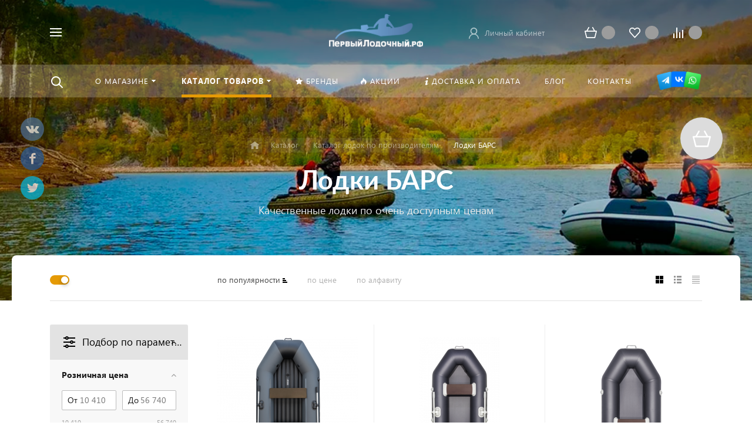

--- FILE ---
content_type: text/html; charset=utf-8
request_url: https://www.google.com/recaptcha/api2/anchor?ar=1&k=6Lfv-FQmAAAAAP71LI8Nnu3Oo-5unxW6A-bhPx1T&co=aHR0cHM6Ly8xbG9ka2EucnU6NDQz&hl=en&v=PoyoqOPhxBO7pBk68S4YbpHZ&size=invisible&anchor-ms=20000&execute-ms=30000&cb=9dvvsht02vj6
body_size: 48562
content:
<!DOCTYPE HTML><html dir="ltr" lang="en"><head><meta http-equiv="Content-Type" content="text/html; charset=UTF-8">
<meta http-equiv="X-UA-Compatible" content="IE=edge">
<title>reCAPTCHA</title>
<style type="text/css">
/* cyrillic-ext */
@font-face {
  font-family: 'Roboto';
  font-style: normal;
  font-weight: 400;
  font-stretch: 100%;
  src: url(//fonts.gstatic.com/s/roboto/v48/KFO7CnqEu92Fr1ME7kSn66aGLdTylUAMa3GUBHMdazTgWw.woff2) format('woff2');
  unicode-range: U+0460-052F, U+1C80-1C8A, U+20B4, U+2DE0-2DFF, U+A640-A69F, U+FE2E-FE2F;
}
/* cyrillic */
@font-face {
  font-family: 'Roboto';
  font-style: normal;
  font-weight: 400;
  font-stretch: 100%;
  src: url(//fonts.gstatic.com/s/roboto/v48/KFO7CnqEu92Fr1ME7kSn66aGLdTylUAMa3iUBHMdazTgWw.woff2) format('woff2');
  unicode-range: U+0301, U+0400-045F, U+0490-0491, U+04B0-04B1, U+2116;
}
/* greek-ext */
@font-face {
  font-family: 'Roboto';
  font-style: normal;
  font-weight: 400;
  font-stretch: 100%;
  src: url(//fonts.gstatic.com/s/roboto/v48/KFO7CnqEu92Fr1ME7kSn66aGLdTylUAMa3CUBHMdazTgWw.woff2) format('woff2');
  unicode-range: U+1F00-1FFF;
}
/* greek */
@font-face {
  font-family: 'Roboto';
  font-style: normal;
  font-weight: 400;
  font-stretch: 100%;
  src: url(//fonts.gstatic.com/s/roboto/v48/KFO7CnqEu92Fr1ME7kSn66aGLdTylUAMa3-UBHMdazTgWw.woff2) format('woff2');
  unicode-range: U+0370-0377, U+037A-037F, U+0384-038A, U+038C, U+038E-03A1, U+03A3-03FF;
}
/* math */
@font-face {
  font-family: 'Roboto';
  font-style: normal;
  font-weight: 400;
  font-stretch: 100%;
  src: url(//fonts.gstatic.com/s/roboto/v48/KFO7CnqEu92Fr1ME7kSn66aGLdTylUAMawCUBHMdazTgWw.woff2) format('woff2');
  unicode-range: U+0302-0303, U+0305, U+0307-0308, U+0310, U+0312, U+0315, U+031A, U+0326-0327, U+032C, U+032F-0330, U+0332-0333, U+0338, U+033A, U+0346, U+034D, U+0391-03A1, U+03A3-03A9, U+03B1-03C9, U+03D1, U+03D5-03D6, U+03F0-03F1, U+03F4-03F5, U+2016-2017, U+2034-2038, U+203C, U+2040, U+2043, U+2047, U+2050, U+2057, U+205F, U+2070-2071, U+2074-208E, U+2090-209C, U+20D0-20DC, U+20E1, U+20E5-20EF, U+2100-2112, U+2114-2115, U+2117-2121, U+2123-214F, U+2190, U+2192, U+2194-21AE, U+21B0-21E5, U+21F1-21F2, U+21F4-2211, U+2213-2214, U+2216-22FF, U+2308-230B, U+2310, U+2319, U+231C-2321, U+2336-237A, U+237C, U+2395, U+239B-23B7, U+23D0, U+23DC-23E1, U+2474-2475, U+25AF, U+25B3, U+25B7, U+25BD, U+25C1, U+25CA, U+25CC, U+25FB, U+266D-266F, U+27C0-27FF, U+2900-2AFF, U+2B0E-2B11, U+2B30-2B4C, U+2BFE, U+3030, U+FF5B, U+FF5D, U+1D400-1D7FF, U+1EE00-1EEFF;
}
/* symbols */
@font-face {
  font-family: 'Roboto';
  font-style: normal;
  font-weight: 400;
  font-stretch: 100%;
  src: url(//fonts.gstatic.com/s/roboto/v48/KFO7CnqEu92Fr1ME7kSn66aGLdTylUAMaxKUBHMdazTgWw.woff2) format('woff2');
  unicode-range: U+0001-000C, U+000E-001F, U+007F-009F, U+20DD-20E0, U+20E2-20E4, U+2150-218F, U+2190, U+2192, U+2194-2199, U+21AF, U+21E6-21F0, U+21F3, U+2218-2219, U+2299, U+22C4-22C6, U+2300-243F, U+2440-244A, U+2460-24FF, U+25A0-27BF, U+2800-28FF, U+2921-2922, U+2981, U+29BF, U+29EB, U+2B00-2BFF, U+4DC0-4DFF, U+FFF9-FFFB, U+10140-1018E, U+10190-1019C, U+101A0, U+101D0-101FD, U+102E0-102FB, U+10E60-10E7E, U+1D2C0-1D2D3, U+1D2E0-1D37F, U+1F000-1F0FF, U+1F100-1F1AD, U+1F1E6-1F1FF, U+1F30D-1F30F, U+1F315, U+1F31C, U+1F31E, U+1F320-1F32C, U+1F336, U+1F378, U+1F37D, U+1F382, U+1F393-1F39F, U+1F3A7-1F3A8, U+1F3AC-1F3AF, U+1F3C2, U+1F3C4-1F3C6, U+1F3CA-1F3CE, U+1F3D4-1F3E0, U+1F3ED, U+1F3F1-1F3F3, U+1F3F5-1F3F7, U+1F408, U+1F415, U+1F41F, U+1F426, U+1F43F, U+1F441-1F442, U+1F444, U+1F446-1F449, U+1F44C-1F44E, U+1F453, U+1F46A, U+1F47D, U+1F4A3, U+1F4B0, U+1F4B3, U+1F4B9, U+1F4BB, U+1F4BF, U+1F4C8-1F4CB, U+1F4D6, U+1F4DA, U+1F4DF, U+1F4E3-1F4E6, U+1F4EA-1F4ED, U+1F4F7, U+1F4F9-1F4FB, U+1F4FD-1F4FE, U+1F503, U+1F507-1F50B, U+1F50D, U+1F512-1F513, U+1F53E-1F54A, U+1F54F-1F5FA, U+1F610, U+1F650-1F67F, U+1F687, U+1F68D, U+1F691, U+1F694, U+1F698, U+1F6AD, U+1F6B2, U+1F6B9-1F6BA, U+1F6BC, U+1F6C6-1F6CF, U+1F6D3-1F6D7, U+1F6E0-1F6EA, U+1F6F0-1F6F3, U+1F6F7-1F6FC, U+1F700-1F7FF, U+1F800-1F80B, U+1F810-1F847, U+1F850-1F859, U+1F860-1F887, U+1F890-1F8AD, U+1F8B0-1F8BB, U+1F8C0-1F8C1, U+1F900-1F90B, U+1F93B, U+1F946, U+1F984, U+1F996, U+1F9E9, U+1FA00-1FA6F, U+1FA70-1FA7C, U+1FA80-1FA89, U+1FA8F-1FAC6, U+1FACE-1FADC, U+1FADF-1FAE9, U+1FAF0-1FAF8, U+1FB00-1FBFF;
}
/* vietnamese */
@font-face {
  font-family: 'Roboto';
  font-style: normal;
  font-weight: 400;
  font-stretch: 100%;
  src: url(//fonts.gstatic.com/s/roboto/v48/KFO7CnqEu92Fr1ME7kSn66aGLdTylUAMa3OUBHMdazTgWw.woff2) format('woff2');
  unicode-range: U+0102-0103, U+0110-0111, U+0128-0129, U+0168-0169, U+01A0-01A1, U+01AF-01B0, U+0300-0301, U+0303-0304, U+0308-0309, U+0323, U+0329, U+1EA0-1EF9, U+20AB;
}
/* latin-ext */
@font-face {
  font-family: 'Roboto';
  font-style: normal;
  font-weight: 400;
  font-stretch: 100%;
  src: url(//fonts.gstatic.com/s/roboto/v48/KFO7CnqEu92Fr1ME7kSn66aGLdTylUAMa3KUBHMdazTgWw.woff2) format('woff2');
  unicode-range: U+0100-02BA, U+02BD-02C5, U+02C7-02CC, U+02CE-02D7, U+02DD-02FF, U+0304, U+0308, U+0329, U+1D00-1DBF, U+1E00-1E9F, U+1EF2-1EFF, U+2020, U+20A0-20AB, U+20AD-20C0, U+2113, U+2C60-2C7F, U+A720-A7FF;
}
/* latin */
@font-face {
  font-family: 'Roboto';
  font-style: normal;
  font-weight: 400;
  font-stretch: 100%;
  src: url(//fonts.gstatic.com/s/roboto/v48/KFO7CnqEu92Fr1ME7kSn66aGLdTylUAMa3yUBHMdazQ.woff2) format('woff2');
  unicode-range: U+0000-00FF, U+0131, U+0152-0153, U+02BB-02BC, U+02C6, U+02DA, U+02DC, U+0304, U+0308, U+0329, U+2000-206F, U+20AC, U+2122, U+2191, U+2193, U+2212, U+2215, U+FEFF, U+FFFD;
}
/* cyrillic-ext */
@font-face {
  font-family: 'Roboto';
  font-style: normal;
  font-weight: 500;
  font-stretch: 100%;
  src: url(//fonts.gstatic.com/s/roboto/v48/KFO7CnqEu92Fr1ME7kSn66aGLdTylUAMa3GUBHMdazTgWw.woff2) format('woff2');
  unicode-range: U+0460-052F, U+1C80-1C8A, U+20B4, U+2DE0-2DFF, U+A640-A69F, U+FE2E-FE2F;
}
/* cyrillic */
@font-face {
  font-family: 'Roboto';
  font-style: normal;
  font-weight: 500;
  font-stretch: 100%;
  src: url(//fonts.gstatic.com/s/roboto/v48/KFO7CnqEu92Fr1ME7kSn66aGLdTylUAMa3iUBHMdazTgWw.woff2) format('woff2');
  unicode-range: U+0301, U+0400-045F, U+0490-0491, U+04B0-04B1, U+2116;
}
/* greek-ext */
@font-face {
  font-family: 'Roboto';
  font-style: normal;
  font-weight: 500;
  font-stretch: 100%;
  src: url(//fonts.gstatic.com/s/roboto/v48/KFO7CnqEu92Fr1ME7kSn66aGLdTylUAMa3CUBHMdazTgWw.woff2) format('woff2');
  unicode-range: U+1F00-1FFF;
}
/* greek */
@font-face {
  font-family: 'Roboto';
  font-style: normal;
  font-weight: 500;
  font-stretch: 100%;
  src: url(//fonts.gstatic.com/s/roboto/v48/KFO7CnqEu92Fr1ME7kSn66aGLdTylUAMa3-UBHMdazTgWw.woff2) format('woff2');
  unicode-range: U+0370-0377, U+037A-037F, U+0384-038A, U+038C, U+038E-03A1, U+03A3-03FF;
}
/* math */
@font-face {
  font-family: 'Roboto';
  font-style: normal;
  font-weight: 500;
  font-stretch: 100%;
  src: url(//fonts.gstatic.com/s/roboto/v48/KFO7CnqEu92Fr1ME7kSn66aGLdTylUAMawCUBHMdazTgWw.woff2) format('woff2');
  unicode-range: U+0302-0303, U+0305, U+0307-0308, U+0310, U+0312, U+0315, U+031A, U+0326-0327, U+032C, U+032F-0330, U+0332-0333, U+0338, U+033A, U+0346, U+034D, U+0391-03A1, U+03A3-03A9, U+03B1-03C9, U+03D1, U+03D5-03D6, U+03F0-03F1, U+03F4-03F5, U+2016-2017, U+2034-2038, U+203C, U+2040, U+2043, U+2047, U+2050, U+2057, U+205F, U+2070-2071, U+2074-208E, U+2090-209C, U+20D0-20DC, U+20E1, U+20E5-20EF, U+2100-2112, U+2114-2115, U+2117-2121, U+2123-214F, U+2190, U+2192, U+2194-21AE, U+21B0-21E5, U+21F1-21F2, U+21F4-2211, U+2213-2214, U+2216-22FF, U+2308-230B, U+2310, U+2319, U+231C-2321, U+2336-237A, U+237C, U+2395, U+239B-23B7, U+23D0, U+23DC-23E1, U+2474-2475, U+25AF, U+25B3, U+25B7, U+25BD, U+25C1, U+25CA, U+25CC, U+25FB, U+266D-266F, U+27C0-27FF, U+2900-2AFF, U+2B0E-2B11, U+2B30-2B4C, U+2BFE, U+3030, U+FF5B, U+FF5D, U+1D400-1D7FF, U+1EE00-1EEFF;
}
/* symbols */
@font-face {
  font-family: 'Roboto';
  font-style: normal;
  font-weight: 500;
  font-stretch: 100%;
  src: url(//fonts.gstatic.com/s/roboto/v48/KFO7CnqEu92Fr1ME7kSn66aGLdTylUAMaxKUBHMdazTgWw.woff2) format('woff2');
  unicode-range: U+0001-000C, U+000E-001F, U+007F-009F, U+20DD-20E0, U+20E2-20E4, U+2150-218F, U+2190, U+2192, U+2194-2199, U+21AF, U+21E6-21F0, U+21F3, U+2218-2219, U+2299, U+22C4-22C6, U+2300-243F, U+2440-244A, U+2460-24FF, U+25A0-27BF, U+2800-28FF, U+2921-2922, U+2981, U+29BF, U+29EB, U+2B00-2BFF, U+4DC0-4DFF, U+FFF9-FFFB, U+10140-1018E, U+10190-1019C, U+101A0, U+101D0-101FD, U+102E0-102FB, U+10E60-10E7E, U+1D2C0-1D2D3, U+1D2E0-1D37F, U+1F000-1F0FF, U+1F100-1F1AD, U+1F1E6-1F1FF, U+1F30D-1F30F, U+1F315, U+1F31C, U+1F31E, U+1F320-1F32C, U+1F336, U+1F378, U+1F37D, U+1F382, U+1F393-1F39F, U+1F3A7-1F3A8, U+1F3AC-1F3AF, U+1F3C2, U+1F3C4-1F3C6, U+1F3CA-1F3CE, U+1F3D4-1F3E0, U+1F3ED, U+1F3F1-1F3F3, U+1F3F5-1F3F7, U+1F408, U+1F415, U+1F41F, U+1F426, U+1F43F, U+1F441-1F442, U+1F444, U+1F446-1F449, U+1F44C-1F44E, U+1F453, U+1F46A, U+1F47D, U+1F4A3, U+1F4B0, U+1F4B3, U+1F4B9, U+1F4BB, U+1F4BF, U+1F4C8-1F4CB, U+1F4D6, U+1F4DA, U+1F4DF, U+1F4E3-1F4E6, U+1F4EA-1F4ED, U+1F4F7, U+1F4F9-1F4FB, U+1F4FD-1F4FE, U+1F503, U+1F507-1F50B, U+1F50D, U+1F512-1F513, U+1F53E-1F54A, U+1F54F-1F5FA, U+1F610, U+1F650-1F67F, U+1F687, U+1F68D, U+1F691, U+1F694, U+1F698, U+1F6AD, U+1F6B2, U+1F6B9-1F6BA, U+1F6BC, U+1F6C6-1F6CF, U+1F6D3-1F6D7, U+1F6E0-1F6EA, U+1F6F0-1F6F3, U+1F6F7-1F6FC, U+1F700-1F7FF, U+1F800-1F80B, U+1F810-1F847, U+1F850-1F859, U+1F860-1F887, U+1F890-1F8AD, U+1F8B0-1F8BB, U+1F8C0-1F8C1, U+1F900-1F90B, U+1F93B, U+1F946, U+1F984, U+1F996, U+1F9E9, U+1FA00-1FA6F, U+1FA70-1FA7C, U+1FA80-1FA89, U+1FA8F-1FAC6, U+1FACE-1FADC, U+1FADF-1FAE9, U+1FAF0-1FAF8, U+1FB00-1FBFF;
}
/* vietnamese */
@font-face {
  font-family: 'Roboto';
  font-style: normal;
  font-weight: 500;
  font-stretch: 100%;
  src: url(//fonts.gstatic.com/s/roboto/v48/KFO7CnqEu92Fr1ME7kSn66aGLdTylUAMa3OUBHMdazTgWw.woff2) format('woff2');
  unicode-range: U+0102-0103, U+0110-0111, U+0128-0129, U+0168-0169, U+01A0-01A1, U+01AF-01B0, U+0300-0301, U+0303-0304, U+0308-0309, U+0323, U+0329, U+1EA0-1EF9, U+20AB;
}
/* latin-ext */
@font-face {
  font-family: 'Roboto';
  font-style: normal;
  font-weight: 500;
  font-stretch: 100%;
  src: url(//fonts.gstatic.com/s/roboto/v48/KFO7CnqEu92Fr1ME7kSn66aGLdTylUAMa3KUBHMdazTgWw.woff2) format('woff2');
  unicode-range: U+0100-02BA, U+02BD-02C5, U+02C7-02CC, U+02CE-02D7, U+02DD-02FF, U+0304, U+0308, U+0329, U+1D00-1DBF, U+1E00-1E9F, U+1EF2-1EFF, U+2020, U+20A0-20AB, U+20AD-20C0, U+2113, U+2C60-2C7F, U+A720-A7FF;
}
/* latin */
@font-face {
  font-family: 'Roboto';
  font-style: normal;
  font-weight: 500;
  font-stretch: 100%;
  src: url(//fonts.gstatic.com/s/roboto/v48/KFO7CnqEu92Fr1ME7kSn66aGLdTylUAMa3yUBHMdazQ.woff2) format('woff2');
  unicode-range: U+0000-00FF, U+0131, U+0152-0153, U+02BB-02BC, U+02C6, U+02DA, U+02DC, U+0304, U+0308, U+0329, U+2000-206F, U+20AC, U+2122, U+2191, U+2193, U+2212, U+2215, U+FEFF, U+FFFD;
}
/* cyrillic-ext */
@font-face {
  font-family: 'Roboto';
  font-style: normal;
  font-weight: 900;
  font-stretch: 100%;
  src: url(//fonts.gstatic.com/s/roboto/v48/KFO7CnqEu92Fr1ME7kSn66aGLdTylUAMa3GUBHMdazTgWw.woff2) format('woff2');
  unicode-range: U+0460-052F, U+1C80-1C8A, U+20B4, U+2DE0-2DFF, U+A640-A69F, U+FE2E-FE2F;
}
/* cyrillic */
@font-face {
  font-family: 'Roboto';
  font-style: normal;
  font-weight: 900;
  font-stretch: 100%;
  src: url(//fonts.gstatic.com/s/roboto/v48/KFO7CnqEu92Fr1ME7kSn66aGLdTylUAMa3iUBHMdazTgWw.woff2) format('woff2');
  unicode-range: U+0301, U+0400-045F, U+0490-0491, U+04B0-04B1, U+2116;
}
/* greek-ext */
@font-face {
  font-family: 'Roboto';
  font-style: normal;
  font-weight: 900;
  font-stretch: 100%;
  src: url(//fonts.gstatic.com/s/roboto/v48/KFO7CnqEu92Fr1ME7kSn66aGLdTylUAMa3CUBHMdazTgWw.woff2) format('woff2');
  unicode-range: U+1F00-1FFF;
}
/* greek */
@font-face {
  font-family: 'Roboto';
  font-style: normal;
  font-weight: 900;
  font-stretch: 100%;
  src: url(//fonts.gstatic.com/s/roboto/v48/KFO7CnqEu92Fr1ME7kSn66aGLdTylUAMa3-UBHMdazTgWw.woff2) format('woff2');
  unicode-range: U+0370-0377, U+037A-037F, U+0384-038A, U+038C, U+038E-03A1, U+03A3-03FF;
}
/* math */
@font-face {
  font-family: 'Roboto';
  font-style: normal;
  font-weight: 900;
  font-stretch: 100%;
  src: url(//fonts.gstatic.com/s/roboto/v48/KFO7CnqEu92Fr1ME7kSn66aGLdTylUAMawCUBHMdazTgWw.woff2) format('woff2');
  unicode-range: U+0302-0303, U+0305, U+0307-0308, U+0310, U+0312, U+0315, U+031A, U+0326-0327, U+032C, U+032F-0330, U+0332-0333, U+0338, U+033A, U+0346, U+034D, U+0391-03A1, U+03A3-03A9, U+03B1-03C9, U+03D1, U+03D5-03D6, U+03F0-03F1, U+03F4-03F5, U+2016-2017, U+2034-2038, U+203C, U+2040, U+2043, U+2047, U+2050, U+2057, U+205F, U+2070-2071, U+2074-208E, U+2090-209C, U+20D0-20DC, U+20E1, U+20E5-20EF, U+2100-2112, U+2114-2115, U+2117-2121, U+2123-214F, U+2190, U+2192, U+2194-21AE, U+21B0-21E5, U+21F1-21F2, U+21F4-2211, U+2213-2214, U+2216-22FF, U+2308-230B, U+2310, U+2319, U+231C-2321, U+2336-237A, U+237C, U+2395, U+239B-23B7, U+23D0, U+23DC-23E1, U+2474-2475, U+25AF, U+25B3, U+25B7, U+25BD, U+25C1, U+25CA, U+25CC, U+25FB, U+266D-266F, U+27C0-27FF, U+2900-2AFF, U+2B0E-2B11, U+2B30-2B4C, U+2BFE, U+3030, U+FF5B, U+FF5D, U+1D400-1D7FF, U+1EE00-1EEFF;
}
/* symbols */
@font-face {
  font-family: 'Roboto';
  font-style: normal;
  font-weight: 900;
  font-stretch: 100%;
  src: url(//fonts.gstatic.com/s/roboto/v48/KFO7CnqEu92Fr1ME7kSn66aGLdTylUAMaxKUBHMdazTgWw.woff2) format('woff2');
  unicode-range: U+0001-000C, U+000E-001F, U+007F-009F, U+20DD-20E0, U+20E2-20E4, U+2150-218F, U+2190, U+2192, U+2194-2199, U+21AF, U+21E6-21F0, U+21F3, U+2218-2219, U+2299, U+22C4-22C6, U+2300-243F, U+2440-244A, U+2460-24FF, U+25A0-27BF, U+2800-28FF, U+2921-2922, U+2981, U+29BF, U+29EB, U+2B00-2BFF, U+4DC0-4DFF, U+FFF9-FFFB, U+10140-1018E, U+10190-1019C, U+101A0, U+101D0-101FD, U+102E0-102FB, U+10E60-10E7E, U+1D2C0-1D2D3, U+1D2E0-1D37F, U+1F000-1F0FF, U+1F100-1F1AD, U+1F1E6-1F1FF, U+1F30D-1F30F, U+1F315, U+1F31C, U+1F31E, U+1F320-1F32C, U+1F336, U+1F378, U+1F37D, U+1F382, U+1F393-1F39F, U+1F3A7-1F3A8, U+1F3AC-1F3AF, U+1F3C2, U+1F3C4-1F3C6, U+1F3CA-1F3CE, U+1F3D4-1F3E0, U+1F3ED, U+1F3F1-1F3F3, U+1F3F5-1F3F7, U+1F408, U+1F415, U+1F41F, U+1F426, U+1F43F, U+1F441-1F442, U+1F444, U+1F446-1F449, U+1F44C-1F44E, U+1F453, U+1F46A, U+1F47D, U+1F4A3, U+1F4B0, U+1F4B3, U+1F4B9, U+1F4BB, U+1F4BF, U+1F4C8-1F4CB, U+1F4D6, U+1F4DA, U+1F4DF, U+1F4E3-1F4E6, U+1F4EA-1F4ED, U+1F4F7, U+1F4F9-1F4FB, U+1F4FD-1F4FE, U+1F503, U+1F507-1F50B, U+1F50D, U+1F512-1F513, U+1F53E-1F54A, U+1F54F-1F5FA, U+1F610, U+1F650-1F67F, U+1F687, U+1F68D, U+1F691, U+1F694, U+1F698, U+1F6AD, U+1F6B2, U+1F6B9-1F6BA, U+1F6BC, U+1F6C6-1F6CF, U+1F6D3-1F6D7, U+1F6E0-1F6EA, U+1F6F0-1F6F3, U+1F6F7-1F6FC, U+1F700-1F7FF, U+1F800-1F80B, U+1F810-1F847, U+1F850-1F859, U+1F860-1F887, U+1F890-1F8AD, U+1F8B0-1F8BB, U+1F8C0-1F8C1, U+1F900-1F90B, U+1F93B, U+1F946, U+1F984, U+1F996, U+1F9E9, U+1FA00-1FA6F, U+1FA70-1FA7C, U+1FA80-1FA89, U+1FA8F-1FAC6, U+1FACE-1FADC, U+1FADF-1FAE9, U+1FAF0-1FAF8, U+1FB00-1FBFF;
}
/* vietnamese */
@font-face {
  font-family: 'Roboto';
  font-style: normal;
  font-weight: 900;
  font-stretch: 100%;
  src: url(//fonts.gstatic.com/s/roboto/v48/KFO7CnqEu92Fr1ME7kSn66aGLdTylUAMa3OUBHMdazTgWw.woff2) format('woff2');
  unicode-range: U+0102-0103, U+0110-0111, U+0128-0129, U+0168-0169, U+01A0-01A1, U+01AF-01B0, U+0300-0301, U+0303-0304, U+0308-0309, U+0323, U+0329, U+1EA0-1EF9, U+20AB;
}
/* latin-ext */
@font-face {
  font-family: 'Roboto';
  font-style: normal;
  font-weight: 900;
  font-stretch: 100%;
  src: url(//fonts.gstatic.com/s/roboto/v48/KFO7CnqEu92Fr1ME7kSn66aGLdTylUAMa3KUBHMdazTgWw.woff2) format('woff2');
  unicode-range: U+0100-02BA, U+02BD-02C5, U+02C7-02CC, U+02CE-02D7, U+02DD-02FF, U+0304, U+0308, U+0329, U+1D00-1DBF, U+1E00-1E9F, U+1EF2-1EFF, U+2020, U+20A0-20AB, U+20AD-20C0, U+2113, U+2C60-2C7F, U+A720-A7FF;
}
/* latin */
@font-face {
  font-family: 'Roboto';
  font-style: normal;
  font-weight: 900;
  font-stretch: 100%;
  src: url(//fonts.gstatic.com/s/roboto/v48/KFO7CnqEu92Fr1ME7kSn66aGLdTylUAMa3yUBHMdazQ.woff2) format('woff2');
  unicode-range: U+0000-00FF, U+0131, U+0152-0153, U+02BB-02BC, U+02C6, U+02DA, U+02DC, U+0304, U+0308, U+0329, U+2000-206F, U+20AC, U+2122, U+2191, U+2193, U+2212, U+2215, U+FEFF, U+FFFD;
}

</style>
<link rel="stylesheet" type="text/css" href="https://www.gstatic.com/recaptcha/releases/PoyoqOPhxBO7pBk68S4YbpHZ/styles__ltr.css">
<script nonce="nNP3lLxseFAfzUJwP9jtVg" type="text/javascript">window['__recaptcha_api'] = 'https://www.google.com/recaptcha/api2/';</script>
<script type="text/javascript" src="https://www.gstatic.com/recaptcha/releases/PoyoqOPhxBO7pBk68S4YbpHZ/recaptcha__en.js" nonce="nNP3lLxseFAfzUJwP9jtVg">
      
    </script></head>
<body><div id="rc-anchor-alert" class="rc-anchor-alert"></div>
<input type="hidden" id="recaptcha-token" value="[base64]">
<script type="text/javascript" nonce="nNP3lLxseFAfzUJwP9jtVg">
      recaptcha.anchor.Main.init("[\x22ainput\x22,[\x22bgdata\x22,\x22\x22,\[base64]/[base64]/[base64]/KE4oMTI0LHYsdi5HKSxMWihsLHYpKTpOKDEyNCx2LGwpLFYpLHYpLFQpKSxGKDE3MSx2KX0scjc9ZnVuY3Rpb24obCl7cmV0dXJuIGx9LEM9ZnVuY3Rpb24obCxWLHYpe04odixsLFYpLFZbYWtdPTI3OTZ9LG49ZnVuY3Rpb24obCxWKXtWLlg9KChWLlg/[base64]/[base64]/[base64]/[base64]/[base64]/[base64]/[base64]/[base64]/[base64]/[base64]/[base64]\\u003d\x22,\[base64]\\u003d\x22,\x22HnFSBsONGMKQXMKmwopawpdQWcOmC2NVwoXCmcOIwp/DojhYW33Cmzt5OsKJZUPCj1fDkETCuMK8QcOGw4/CjcOwTcO/e3nCiMOWwrRFw74IaMOLwpXDuDXCjMKNcAFgwo4Bwr3CsybDrijChCEfwrNwAw/CrcOBwoDDtMKeRMOYwqbCth/DrCJ9WRTCvhsVe1pwwpfCtcOEJMKEw4wcw7nCuUPCtMORFkTCq8OGwqzCnFgnw7FTwrPCsmHDnsORwqI+wpgyBjjDtDfCm8K5w7sgw5TClsK9wr7ChcK8CBg2wqnDrAJhH0PCv8K9H8OoIsKhwp5WWMK0GMKDwr8EP0BhECNuwp7Dok7CgWQMBcO/dmHDscKyOkDCkMKoKcOgw755HE/Cui5seB7DqHBkwq9awofDr1Ymw5QUBsKbTl4QJcOXw4Q8wohMWiJeGMO/w6wfWMK9W8KlZcO4RTPCpsOtw6RQw6zDnsOnw7/[base64]/DtcKTWVVmTcKAwqENwo/[base64]/CkcKjVcK3PsObRsOiwqgiw63DgW9aw6A3c8OQw4LDi8OLdhYyw6zChMO7fMKzc143wqd8asOOwq9YHsKjOMOswqAfw4LCgGERGMKlJMKqFm/DlMOcUMOsw77Coi4rLn9+ElgmCh0sw6rDrDdhZsOEw7HDi8OGw4DDhsOIa8OfwrvDscOiw6DDsxJuSMOTdwjDs8O7w4gAw6jDlcK1FcKuXDbDoifCmWxAw43Cr8Kbw5VjDUMcIcONElrCn8OtwqbDt1FBVcOOYgbDml9rw6/CqsKqfjjCv29Lw4LCri7CshF9P2XCmRUCNzhTFcKMw4HChxzDvcKrcD8rwqVhwrXCl2g5NMKfJjLDkQMgw4PDoH0hR8Olw7HCuXhIWA3CmcKkUx9QdC3Cr2cLw6NNw5I2SlRww5YRFMKTWMKJAQYkFHNfw4TDl8KqSWPDugJaFgHCvVVJbcKEL8K9w6BkRWp2w4EMw5/DmzPDtsKPwphMWFHDqsK6flvCrzoCw7pYHCRYGBRhwojCm8OUw4/CssKiw5LDv23CsmRmMMOWwrhtbcK/PlvCjzUvw5zCpcOJworChsO4w4TDuBrCoynDj8OqwrAFwozDgcO9eHVKUMK2wpDDlkPCkwHCoijCh8KAbjloIm84XFNGw7Qlw5dWwpzDlMOvwqNDwpjDoHTCvU/[base64]/w5lrwq/Dt8KjwoQywpfClC3CrsOgMcK7w7XDlsOpXRXDvijDn8Orwq4LTQwbw7I/wqFpw73CknnDrQwEDcOHew4UwrTCjRPCsMOsJsKvAcKqA8Kww7PDlMKyw4R7TC5fwpfCs8KzwrLDvsO4w49qSMONdcOhwq9QwrvDs0fDosK1w6HCiHbDvnNSFzHDm8K5w7wvw6TDrmjCgsOzecKhKMKUw43Dh8OYw7R6wrfClzLCm8KVw7DCon/Ct8OeBMOaEMOUah7CgsKQSsKZHFR6woZsw5/DpnPDvcOWw4pOwpQ1c1hcw5rDjsOzw4rDu8OxwrLDsMKLw4Aqwq5zE8K2EsOFw4vCusKRw6vDtMKhwq01w5LDqAV6ZWcDTsOIw5ITw7bCnlnDlCDDo8Olwr7DpzDCpMOvwqZ6w6/DtlTDgBg+w79VM8KFf8K3bmHDksKMwoEwNMKNfDc+QMKKwrxUw7nCrwvDlcKzw7sMOnAIw6MAZ0dkw4FxU8OSLEnDgcKFVEDCtcK8LsKcDzDCgQfChsObw7bCocKFJRhZw7YbwothK3NMG8OrNMKywoHCsMOWEDbDsMOjwrwnwoEfw7V3wrbCn8K6SsOgw6/DkGnDrEnCmcKcNMKIBRotw5jDp8KPwoDCowVEw4zCgsKPw4YcOcOPN8OZDMOeCA9YDcOrw5vCikkIbsOaEVsXWCjCr3PDrsK1OH50w6/DhFR0w7hENzHDoQhswo/Dvy7DqVYgSGtgw5LChW1UQMOYwrwrw5DDjT8GwrLCo1YtSMOjTMOMO8O4U8KANEjDnCVnw7nClCfDpAlSXsOVw79Ywo7Dv8O3fMOJVGzCoMKyZsOae8KMw4DDgsKIHzt7XMOXw4PChH7CknQCwrcZccKWwqXCh8OFGw0gdsOtw6fDvlABXcKvwrnCpFzDsMOvw49/eSdkwrHDjG3CmMKSw7wCwrTCp8OhwozDtFUBeTPCjMOMM8OfwoHDscKDwrUSw7jCk8KcCVjDj8KrdT7CmMKMdyHCjz7CgsOCZDnCsT/DhcKFw4J7Y8K3TcKNM8KGXAPDsMO+WMOhAMOVSsOjwoPDqsKgWRNzw67CucO/[base64]/Cp2V7AcOWAcOZw4XDsMK+HMOkB8KswoTDs8KBw53Dt8OteAZVw54Vwr4FZ8O+PcOOWsOPw75+PMKVO2nDuA7DmMK+woxXS2TDvmPDm8KyVsKZZcOcCcK7w4cCB8OwSjh+GC/DjGTCgcKbwq0nTVPDhHw0dDRADgkXJ8K9w7nCucOaDcOiYU9uGRjClsKwTsOxJsKSwoo+WMO8w7Q9G8KnwqkLHBk3Gl0oXzsyaMOVE1vDrErDqzRNw6lPwpzDl8KsFlJqw795ZMKswoTCtMK4w7PCkMO5w5nDk8O4HMOLw7o9wr/CpxfDncK/fcKLRsKhaSjDoWd3w7wcesOKwpXDjGhzw7gBHcKYHADDgMOqw599wpLCgm1aw7vCulx2w6XDrjgDwpg8w71oC2zCjcOpI8OQw4hqwo/ClcKhw7bCoEXDjcOxSsK4w7TDrMK6R8O/wo7Cj0jDm8OEPknDpToiW8OgwpTCgcKpKg5Rwr9BwrUOI3RlbMOiwpjDvsKvwprCsVnCpcOtw4hSGmfCpcOzQsKuwoXCjAo6wozCqsKhwqkFB8KwwoRtNsKvJTzCgcOIIAPDjWDCpS/ClgDDpcOZw607wpTDs05AHjtCw5LDvFbCqToiP15FH8OfVMKFYWnDmMKbPWtJWDzDnGLDmcOzw6V0wp/Dk8K5woU8w4QxwqDCvxrDvsKOZwXCgxvCmjYJw5fDrMK7w7xuV8Ksw6bCv3MEw7/CtsKwwpcnw43CilY2F8OjZX/DjMKAGMObw6AWwp81OFPCusKELxPCt3pEwow3TMOlwoXDhCHCgcKDwrdXw4XDnTEYwr0fw53DlxHDqFzDhsKzw4/Cqz3Dp8Ktw5nCvMKfw54aw7TDmQ5OTVRDwqZVYcO6Y8KgbcOCwrB9YzTCq2TDlyDDi8KRNm/[base64]/SsONLlhIwplUwoo2wpzDnjVhUlUCwrpKd8OqOHNZwqrDpFBfQRXCscKzZcO9woppw47Cq8OTbcODw7bDu8KncizDnMORa8Ouw5TCrWpiw4Jpwo3DqsKwO08nwrnCviBRw5fCmmzCj3F6an7CusORw4DCrTsOworDvsKkcEF8w63Dq3B1wr/[base64]/Do2AiJMOiw4LCosOaw6EOQUbCrMKRecOrMz3DuCrDtmHCncONEhLDrkTCsAnDkMKewpHCnWUuEXgQfysZVMO9fMKWw7zClmbDhmkbw5vCi09nP0TDuSrDksOTwo7CuncSWsOOwr43w6lGwo7DjcKMw781VcOLEHY8wotvwprCl8KganMqIhxAw6B/wrBcwp7CpE3CssKcwqFyI8K4wq/CrkzCtD/DsMKXaDrDnjNADx7DssKdcykOQS/Dv8OdcjFiFMO7w5JyRcOCw6jCs0vDplN/wqZ6OUA9wpUVelXDl1TCggrDm8ONw5bCvCwSKl3CpXY0wpXChMKYcD1cJH/DuQ4odcKywrbClkTCqSLDnsOWwpjDghnCom3CmsOMwoDDn8K4ZcOxwqJrKzFdf1HDlgPCmHRYwpDDl8O2B19kNMO+w5HCiGbCjixwwpDDiWNhWsKHHFvCoSbClsKQBcOLKw/Dr8OKW8K5H8KLw7DDpH03KiTDkU0ywqxRwobDscOObsKkEsKfH8OYw7PDmcOzwr9Uw4kBw53DimDClRg9Xw1/[base64]/DscKpa8O7w4LCvsOLJ8KGw6tSw5B5MQ44YcOQFMKfw4Rxwp0Uw4d/[base64]/w6PDncKxQjPDicKcwpVSwqTDvMO/Tx8aCMK/wpTDvMKAwrQ9GnpnFAdIwqjCqcKNwqHDvMKFZ8O/KsOBw4bDosO6U2JOwrJ4wqdDUlBew7DCpjrClwpmc8Olw5BDYU0Iwp/Do8KXJmbCqnMkYWRjc8K8esKtwqLDiMOsw4gFCcOMw7fClsOEwrorM28HfMKew7NBWcKqBTPCn3PDllkxUcOaw5rChH4dbWskwp/DnmEswo7DgnsdaX0PCsO/Xwxxw7HCsCXCosK8f8Ksw5XCozp/wr5gJW8Pfn/ClcOqw7oBw63CksOpEW5mUMKrQgbCs07Dv8KIYkByIGzCmcKZPjp7VBckw5E6w7PDtxXDj8OSBsORam3DmsOGOQvDrsKfDTgdw5TCo3LDpcObworDqMKqwpU5w5bDrMOSZS/DlUvDjk4rwq0bwpjClmdmw6HChGjCrD5Fw43CiykZLcKPw6nCkDnCgiNMwqE6w6vCmMKRw4RpMHx+A8KHAsK7BsOxwrtEw43CksKrw4M4DgMRO8KMBwQrOXp2wrDDtjXCkhMPaRIaw63CmjR/[base64]/DrMKqwrrDth1dwpjDt8KVTcOOwpAsw5rDgWrDssK0w5rDvMKaNEHDiSbDicOKw7c6wqbCoMKXwqFKw79oAmbDlnbCk1vCpMOROsKywqIyCgnDjsOlwqJLPD/DjcKMw6nDsD3ChcOfw7bDpMOfe0p9UsKzUiXDqsOdw54sbcKtw6pww64Hw4bDpMOdFzfCtsKDEBESXMOYw4d2Yg54EUHCgkzDvmwHwrJawpBNCT5ABMOowoBXPQ3CtVLDmGI0wpJYdy/DisOeImvCuMOmQkHDrMKywqtVUG8KbTQdLyPCs8ORw6bCiWbCs8OmScOcwqkfwpcydsOowoBmw47CpcKFE8Ozw7lNwq1UXMKmMMK3wqwrN8KBfMOWwr9uwpgpeyxYWG06WcOVwpXCkQzCrnp6LV/DocKNwrrDhcOrw7TDt8KWMCl4w6diIsOkKRrDpMKDw70Rw6bCucK3U8OUwofCnCUXw7/CpcKyw69NNU9wworDosOnSRVjXXLCjMOtwpfDqUlubsK5wo/[base64]/CkG/[base64]/CtMK/[base64]/JcKDfkzCvMKhwoHDgRrDr8O3wqBUUTRRwrpAw7/[base64]/DiVBDFsKDBcKqZcKJwpwCw7kNwpfDmnl3V2LDtlkXw4x1Jg5oGsKqw4DDly8wRFnCuHjCv8O6H8OQw7rCnMOYQyMnNQVTbznDoUfCk3vDrikfw59aw6tuwpNWTEIRCsK1cjhVw7YSLALDlsO1LTXDscKXcsOsN8O7wpLCn8Ohw5Jlw7cQwpM0UMKxdMK/[base64]/wo8vITc6QUPCmsOuwp7DtcKtwoDDszvDpMO/wprCjXR5w5vCg8OOwovDtcKFUFHCm8KCwr5/wrwYwpLCisKmw68qw5IvKj19ScOcHhfCsXnDmcOHDsODLcKdwonChsOEJ8Kywo9SC8KpDGDCt3ksw6EcXsO6fsKkdkNCw5ZXHcK2KTPDq8OPNgfDvcKrJMOXbkbCsXdLHAbCvxTCl1tDMsOEemNTw7HDuifCksOjwoEsw7w+wo/DocOyw6BybGTDiMO3wrbDgU/[base64]/w4UAwr5ww5DCqSU0wolmw5DDnjHDssKVE3HCpR4Ww5HCncOcw5ofw7V/w69UO8KMwq5vw63DpFrDk2wZYCJ5wq7CvcK/Z8O3PsOCScOJw53ConzCtWvCvcKqfmwreFvDnm1uN8KjKTViJcKJMMKCd3stPhYge8Omw6Aqw6Qrw4fDocKZY8OcwpE/wpzDqEh6w7VgC8Kywr9lamAsw4MXScOlw5t8PcKVwovDlcOGw6xcwow8wpxYBWcfBsOIwqsgBsKDwp/[base64]/cMOIwovDj8K4JcO/BMOVBsOuwqXCp8KUw4ZSwobDuDliw51gwrwpw4Erwo/DszfDiQLDgMOkw6XCg0c3wo7Dp8K6FX9kw4/[base64]/CicOITMKIWMKHG8K9w6/DixvChwbDt1FHTgpyGcOoACvCsCnDlVzDhcO5HcOgNMO/wpwiVkzDnMOmw5/DgcKuAMKww7x6wpDDhkrCmz9BEFxlwrPDisO5w7zCh8OBwo4Ww5k/G8OKRV/CtsKSwrkywobCojXCtFRnwpXDvkFEf8KmwqzCrkNowrwRPcKlw5ZuJTBLe0RlXMKbPnQWZ8OfwqYmdm5tw71cwo/DvsKEbsKpw77Dly/[base64]/CmsOEwrXDosKFATjCslMowozCh8Kjw6dZfT7Cnw4pw61gw6XDvSd/HMOpQQzCqsKRwq1VTiVgQMKowpYww7HCh8OjwrkjwqzDnCs0wrdxNsOpBsO1wpRKw4jDksKCwpzCtzVpDzbDjAhbC8OKw5HDg2s4DcO7U8KUwo/ChWl6Cx7CmMK3LgzCuRIfMsOcwpLDjcKxfW/DnD7ChMKYLMKuMELCoMKYE8OlwrjCoRF2wrjDvsOdfMKuPMOrwqjCpHcMQR7DuzvChStpw407w5/CmcKAJMKPOMKUw5p6eXZbwrTDt8Kiw7zCsMO0w7ESMhlAPcODNsKowp9Gd0lTwqtlwrnDtsObw5d0wrDDiwhswrDCqF8zw6/[base64]/TsOxwp7DusO9bcO7w7PCunnDlxI9fcKhQQVpdsK+ccK0wpA+w4wDwrHDgcK+w6DCtCsrw6jClw9qaMOpw7kgL8KMYmVpU8KVw7vClsOpwo7CimDCucOtwoHCvWXCuHHDqjXCjMKyBBXCuG/CryTCrRtxwrwrwodGw6DCix8dwr3Don1RwqzCphzDlk/Dg0fDtcKdw4EWw5/[base64]/DohXDtsKpP8ORBMKoEcOvw4IcwrnDpsOePsOKw5LCgsOzSiY8wpwLw77DgcObc8KqwpZ/wqvChsKFwoEGc2fCvsKyIcOsOMO4SmN9w7UoKHM5w6nDksK9wqI6QMKmJcKJGcK7w7rCpG/[base64]/Di8KuwqTCmSvCmTrCk0HDmcKXwpLDtSnCj8O5wqnDu8K4AxUzw4R2wq9BQsOSSyfDhcKBVyXDrsK2CG7CnjjDg8K/AMOXYHEhwq/CmUQfw40GwoA+worCjybDgcKWOsKXw4MOaCION8OtYsKxPETCsmcNw486f19xwqjCn8K8TGbDvEDClcKWJk7DmsKqNQ58BMOBw7LCmjQAw6jDjMKawp3CrxU2CMONQwpAL0cMwqEnT34AQsKsw6oQNU9uVHnDhMKjw6jCpMKQw498OTQwwoDCjgLCvx/DocO7wr8hMMOZRm9Rw6FvPMOJwqQ9H8OYw78Lwp/DhQPCt8O2EsOwUcK0WMKiL8KcYcOewq03OSLDjW3DsiQVwp5nwq4FO2wWOcKpBsOnPMOgd8OkaMOmwo/CsU3CvcK8wpFWVcO6GsKowocFAMKLXsKywpHDkB4KwrE6VjXDs8KhZ8KTOMKzwrZxw5PCgsOXBihrV8KYEcOFWMOfMBFqA8Kiw6jChTTCkMOSwrJxN8KGIFIWacONwo/CtsO4EcOlw5MAVMOGw5w9I1TDsR3CicO3wpJpH8KJw7E7TAhxwokXNcOyI8K4w7Q9a8KZCRQywoDCgMKNwrtxw6nDmsK0HUvCum7CqHBNJcKOwrs2wpPCq08cW2U/GU8OwrocAW1cfMO/[base64]/Cv8OBMsOUwotww6DDtzgfNU8EKsOaIHzDp8OXw5ctFcOVwokLV1cTw5/DpcOqwozDu8OZAcOywp0HfsObwqnDkhXDvMKzSMOHwp1xw4HDjCh6WRjChcK5M0htOsONATkSJjvDiDzDhsKbw7DDkAwoHTwaNyrCi8OQQcKsfzM7wosuF8OHw652V8OERMKzwpQfMkFXwr7DqMOcaDnDlsKyw7N6w5rDmcKMw5/DpErDlsOWwrMGFMKGRkDCkcOhw5/DkTJSG8OFw7B9wp7DlwtPwo/CucKPw6zCncKiw6UmwpjCqsOiwqZEODVyOlUCZzDClxt/Q2MIendSwpwJwp0ZdMKZwpwqZT3CocO7McKaw7Q5w6E3wrrCusKNWnZGInHCi0IYwrDCil8Mw5zDgcOIeMKxMjjDtcOUfm/DtmY0IH/[base64]/cynDrsK+RsK6C8KITQpTOjNAIT7CucKTw4XDuwvDpsKLwoB2VMK8wr8bE8KPAcKbNsOtAg/DhgrDsMOvD0PDrMK9LWwSfMKZAjVtSsOwFwHDocK0w4gIw7PCm8K7wqYXwo8jwo/DvHzDjWLCsMKLMMK2KUvCiMKLAXzCtsKyI8Omw6kjw55uXEYgw44BEgfCh8K+w7TDo3hpwrV+TsK4M8OcFcOEwpRRKmx1w7HDr8KVBcKyw5nClcObfWMIYsKSw5/DisKNw5XCoMKYTF7CgcOawqzCnUXDoHTDsCUIeRvDqMO2wo0vIMKzw51YE8OHGcOUw6ECE3bCvRnDiUfDhT/[base64]/ClAdxAE3CrWoVwrl5wpMlw7HCsMKxwqnCqsKlbsKcCWHDqVfDlxM1P8KRU8KhVCwQw7TDvg1YesOPw7JmwqgzwoB/wq1Sw5fCn8OBKsKNfMO6c04kwq16w6k/[base64]/CmcKgesKow7fDoVRewowOwr/CrjXDrsOYwpl0wo3CuDfDlTjCi14pesOzOmXCkw3CjzrCsMOzw4USw6LCmMKWLyLDqjMcw71bd8KiEEvDrQ4oQ2LDrMKpX0t/woZrw4lfw7cVwodESsKqBsOgw5EbwqwKCsKuNsO5wrsbw5jDh1cCw55fwozChMKyw7bCskxAw47Cg8K+O8K2w6DDusORwqwGFwcjJ8KIbsOpGx5Rw5QWFMOzwpbDsAkEKgPCmcKVwoN1KMKJTVzDqsOIN0hywoFuw4nDjUbCqmlUIBfCh8K/DsKXwpsAbAF+Ahl6YcKrw79kOMOeO8KIRSdcw43DuMKYwqQoFn/CrDfCj8KrPGBeGsKrOhXCnX3ClmdxEQ43w63CocKCwpbChmTDi8Oowo4ILMKQw7/CiGDCoMKSScKtw7cZP8OZwqjCoHLCo0HDicKrw6vCr0bDn8KoXcK7w7DCtzdrPcOrwqQ8TsKdBRlSb8KOw7ATwoxMw4zDhVs7w4XDl1BfNEo5PMOyGDQZS3/Dh1QPV0pCZzA6TmbDkxzDkyfCuhzCjMK5HR7DgA7DrVNlwpLDlEMIw4Q5wobDjSrDj0F6CVXCvm0mwrLDqFzDvMOwVWjDjGpmwoohPF/CuMOtw6lbw5rDvy0AJlgnwqEFCcOzFHzCscOuw5E3c8KVJsKSw707wp5bwo9Bw7HCo8KjUj7CpALCnsK6ccKFw5I8w6nCicKGw4PDnwbCgk/DiiZsFsK9wqgwwp8Qw4ladcOCWsOVwo7DjsO1fE/Cl0DDt8Oaw67CtVjCoMK7woN+w7FewqM0wrNNccOGeF/ChsOVR0NUN8K7w6UFZwYnwpwMw6jDoDJmU8O/w7E9w5VcasOqYcKDw47Dr8K+fSLCoHnCnwPDvsO+JsKCwqcxKCLClEfCqsO/wpjCiMKvwrvCq3TCs8OcwqPDtMONwq7CrcOKNMKhRWQmHTzCrcO4w6XDvRtNWDJTGcOaOAk6wqjDkSbDscO0wr3Dg8Olw5bDoRvDhyEPwqXCjhrDuWgjw7HCscKPeMKKw5TDpsOow541w5V8w4jDiHoZw5EYw6toZ8Oewp7Ds8K/MMO0wr7DlhzCoMKiwo3CpMK/X1zClsOpw4Iyw5lAw6wHw5gCw7/DtkzCtMKFw57DmcKow4DDgsKfwrVowqPDqDDDl3NEwoDDqizDn8KWCRsFflbDvnnCrHNRIl1Qwp/CgcK3wrrCqcKlccO4Xwkuw4Mkw7lsw4LCrsKew6cJP8OFQW0jHcOdw6QQw7ABalhvw6kWC8KIw5Ymw6PCs8KSw7Vow5vCt8K5OcOuIMKsGMK9w5PDisKMwp4yURUlV0QZNMK0w6/Du8KwwqbCjcOZw7dGwp05NlQDXyjCsBp4w6MOEcO3woPCoQ7DnsKGdELCjcK1wp/CnMKSOcOzwrnDt8Oxw5/Cl2LCq3wUwq/CkMOmwrsew4cYw6rCrsKaw5QBUMKqGMOvScKiw6nDoWYYYmgew4/[base64]/CtDnCgzDCocO0w47CpcOvai/DpRfCg3tYwqwAwphjNw0lwqvDvcKiJmxTb8Okw6RTbH4owoJsHy/CrGFXWsOEwoouwr5DIMOGa8K/eh0xw7DCvzZREU0CB8Olw6wTd8Kiw53CuVsFwrLCjMOpw5tsw4p8wprCp8K7wpnCssOxFnXDmMKiwoVYw6Jkwqh/wpw4SsK/UMOGwpY9w44aHiPCjnLCs8K6eMOlbAkAwoAXecKZZADCvm8HbcOPHMKBCMKlYMOww4TDlMOFw6LCj8K9fcOicsONw63CmFomwr3DuDTDp8KsRnTCh0grFcO/YcKcwojCow4xZsKqdcOUwptNFcObVxtyByzClA0CwpjDpMKow4tBwocRFnFNIz3CsmDDucKfw6UKVERhwqvDqTXDlVxcQQkef8OTwpZSETN3A8Oaw4vDmsOxbcKKw4dmJnUPI8OZw5sNRcKMwrLDqsKPHcKwInVmwq/Dhm/DuMOcIijCqsOrfUcUw47Ch1fDokHDs10Xw4Ntwp8kw5ZlwrvCvR/CvS3Dhytfw7Vgw4sLw5XDiMOLwq7Ch8OdP1bDrcO2fhsGw7J5wqh+wqp0wrYNcFlCw4HDkMOhw4jCj8KDwrtrc0JQwp4AIFnCjsKlwqfCscOYwoo/w70uH356AAZZRWYKwp0KworDmsKHwojCjlXDksOtw7rChn04w4AxwpVaw7XCiz/[base64]/w4fDnsKZwrvDnsOaDcOYF8O9a8KbwrnDp10yCcOwDMKpPcKTwqE3w5vDqn/[base64]/DmMOPXgbCkcOhREpEw5VOasK5w4ICw7xBdGg4w4fDqRDDkBvDl8OFBsKbLUPDmhFAe8Kdw7jDisODw7HCpA9QeQjCo0XDj8ODw7vDog3ClRHCtsKSbhjDpkHDk37Ds2PDrG7Ds8ObwqgiZ8OiTFHCtyxsHizCrcK6w6M8wqYjU8O+wr5Cwr/[base64]/CnV3DrcKFw4smwpdCL8KPwo/DhMOtw6cCw5Nnw6wiwr9SwoJuUcOGKsKlVsOecsKfw5poN8OGVsOdwprDgTbCsMKNDG3Cp8Opw5dhwoNjX1RiQAjDmkJNwpjCt8KQTV4swpHClS3DqhIJYcOWAH9VP2YgFcO3fVEgY8O+KsOeB1nDhcOPNGbDuMKfw4lYVXrDoMO/wq7DlBLDojzDlCt1wr3CpcO3J8OAHcO/Z23DocKMPcOrwp7DgTHCjSIZwqfCjsKdwpjDhkPDo1rDkMO0BsOBRmp3asKJwo/DhcODwoMzw4fCvMO3VsOtw6FNwpkYcgLDtsKrw4wPfC1xw4BtNx3DqH7CpRzCuU1Vw7gzQ8Kuwq3CoUpJwrs3OH7DqT/[base64]/DvwQhFAg+wr/[base64]/w7QIw53DjHPCpsO+bsKPEsO1OCrDtcKrw6dQA2vDm3Npw5caw7bDmCwXw6gGaXNsVRvClx4dJMKnCsK2wrVRFsOVwqLChcOawpV0Ji7CuMKDwojDgMK2RMO7Fg9ublshwrJaw6ovw7whwoPCmhrCqsKbw5gEwoNXMMO7NAXCthdSwr/[base64]/[base64]/Dk0lKGmxaw7BWwooBbMOXNTtQdsK0bHrClVcmVMKCw7wywqfCssODZsKow5PDncK8w68kFSjDosKewoXCjFrCkXkrwowQw49Mw7TDnXXCtcK5BsK1w6s6B8K2aMKGwrJnGMO/w4luw5jDqcKKw6zCmS/Cp2VAccOAw6E+Ox/Ck8KSV8KGX8OCTCITK1fCtsO7WQwdQsKJFcOww7xYC1DDkCcNOjJdwq99w5hgQcKxX8OZw67DjQDCgXxZfHPDgB7DisK6D8KRbRI6wpEMVwfCs3Y/wq8Aw6/DhsKmFXPDrlfCmMKaFcKKVsKywr8SQcO8esOyf3bCuTEABcKRwrPDlyNLw5PCosOLXsKOfMK6QEltw59+w7NQwpVYOyEvJmvDphHDj8OzEBZGw6LCvcOSw7PCkhBUwpM8wrfDt0/DtBolw5rCksKcKsO2ZsKgw5lkOcKkwpITwrXCicKmdzoKQsOrCMKew4HDl3AWwoopwrjCn3LDmRVBT8Kww6IRwp8sUQPDqcK9SW7DqSdadsKYT3jCoEfDqFnCglYRZ8KaO8O2w7PDvMK9wp7Dk8KAbsOYw7fCrEDCjH/[base64]/Dv8Kaw5HDoMOhwoRAw6NGRsKywqrCmcK1w77DtHLDpsKdFQpSX1PChMK+wqcML2clwrfDhlRFHcKtw69PS8KkW2vCkjDCkDvChk8YVx3DoMO1wqZhM8O6MRXCocKyFVJQwpbDvsKNwq/DnlLCn3RIw7F2dMK+ZcOLTjkywrfCrR/CmsOiKH3DoGZDwrHCosKEwqUgH8OPbXDClsKyYU7CvnprWcODKcKcwojDgMKrYMKHAMOADWZ/[base64]/w5XCi8K9w6Znw6YnE8KvCiN7w6xiScOow6ZLwrsQwrDDscKZwpfCihfCvsKJY8KjHy5TdFtgZMOIZsOiw5R5w6vDoMKOwqfCisKKw5XCuENXRQ1iGjJAegN/w7/CssKJFsOhWj/[base64]/woMKY8KOX8Oawo5/[base64]/CmV1QwpTDocKewqsYDMKPw6BZwpB/woQyYxXCpMKQwphlccKXwq0sUcKdwqQ/wovChDt9BsKFwqDCjsOQw59EwqrDnBbDimIDCBAaAEXDvsKuw7dsQU4Bw7DCjcKrw7zCjzjCt8OaeTAkw7LDgjwpIMKDw6nDo8O4esOjIcOhwqHDoV9zNlvDqDDDgMO9wrjDt1vCssOpDmDCkcOEw755RlHCvVjDtB/[base64]/wpADOMK1wpROwrvDrGrDn8KsH0fCnjwCV8O4A3zDvCo/JUJFXsK0wrDCosOhw55wMAbCucKpTDRJw5UaH3TDrnfCrcKze8KkTMODacKQw5XCvSfDmV/DrsKOw4hLw7RWJcKawrrChFjDohLDuE/[base64]/CiEDCpW5zw5UnfQdPHRjDtww1HsOSw4Nyw4LCmcKBwpfCs0kzFcO5fsO4V1x0F8OVw6w2wrHCpxNRwrE7woZFwoLChENXKR5LHcKQw4HDhDXCucODwqbCvDPCt1PDlEcQwpPDvDB9wp/[base64]/[base64]/CsBHDlmhxwqvDgnvCo3LDpsOsUcOVwqDDt0IaCG/DhC09HcOMbMOoalxsJU/Dp0E/TULDiRc7w79WwqPCtMOwT8ORwqbCgcKZwrbConl8D8K7XE/Chx4+w4LCp8KeLWQ7V8Oawr4Hw7V1Ez/Dh8OuV8O4UB3ChELDhMOGw58SESo/XAMxw7t8woYrwrrDvcOewp7CjBvDrlxgSsKmwpsGFhjDocOzwqJjd3Znwq5TV8KjSlXCkD4UwoLDrlbCsjQzQFJQAGfDgFQPwpPDkMK0Ki97ZcK7w6B/GcKww6bDjhMLDGxBcsOnTsO1wpzDi8OSw5c8w5/Cm1XDlsKJw45+wo5Sw7xeWnLDtA0nw4fCnHHCmsKHW8K8wqUiwrHCvMOZQMOfeMKGwq9dYG3CkhtrKMKWXMODAsKFwpAPDTbCtsK/VMKdw7TCpMO5wosoeFJ5w6bDicKkAMOswqMXS2DDpBzCicOTfMOwJmtXwrrDncOxw7INRsO5woZOHcKyw5RBCMO6w4ZLdcKkZygQwrdEw6PCscOIwoLChsKSecOZwovCoXxAw6XCpV/ClcKxQ8KcAcOfwp8wKMKiOMKhwq41XMOKwqbDv8KdREN9w6V/D8KWwodLw4xmwpDDlQPCk1LCq8KTw7vCqsKswpTCogDCvMKRw6vCn8OBdcOcd3sdYG51NFTDqGY+w6jCh3nDu8OsRFRQfcKjQ1fDoyPClj/CtcO+N8KDeUbDocKrIRLCn8OTKMOzW0bCpXbDhQzCqj12csKlwoUnw6PDnMKdw5XCmlnCgU1uVixvMEh4QMKrEzBiw4/[base64]/Dq8O7w6jCmkfCpMK7YcODwq1vwqLDqGrClMK4JMKDQmZZAcODwprDmUpubMK5fcO4wrx7X8OWJxgkFcOvIcOYw7zDgzlfFlY1w7DDi8KXNEDCssKmw5bDmD/CgUPDoQrCnjwVwpvCl8Kpw4TDsQdQEEp7w4srQ8KvwqEcwpDDnDHDiC3DlV5fCxXCucKrw5HCpcOgVyLDuHfChmfDjTXCisK8bMKJJsOWwophJcKDw5B+XcKvwoY/bMO1w6JyfSV/TznDqsOdN0HDl3jDsTXDqFjDshdkJcKpOVcPwofCusOzw48wwp9qPMOEQBvCqCjCtcKQw5ZmGETDgsOqw6gfY8OcwojDisKjbcOLwpLCsgkzw4vDkElnEsONwqrCmMKQHcK/[base64]/DoMOQBMOBHSgHIEzCowZqwqfCoMOhVcOTw7jCvsOSCiIFw7dYwps8LcO/[base64]/aiU9w4VGQEA5w4g4EcKgw5lIwrlKwrMvVMKoDMKMwqNvTBxMEGvCjhhrC0vDlcKYK8KbAMOJL8K2GXdQw6gYamHDoEjCl8ObwpzDo8OuwpZHEXvDtsKnA3bDlw5tZlAJBcOaFsKcIMKhwovCmTvDmcO8w6vDslouMiRRw4TDtsKTJsO8fcKzw4EZwpXCgcKUY8K8wr4/woHDmRcSLDd8w5zCtFkXEMOrw4hVwpnDpcOUTW5He8KqZDPCskzCr8OeJsKgZxLCp8Ogw6PDuxHCqcOicAkawqhFYUnDhlwHwrwjI8OFwrc/[base64]/[base64]/wobDtcOiwpDDosKzwrFdw4REw7HDkC8CwrvCnQ8/[base64]/DicO9wp5TQsOFw63ChQTDuAsew6YxwotBZcKOQ8KEJDjDul9jKMKUwpbDicKZw4zDvsKBw4HDoCvCt1XDmsK2wqnChsOfw7nChxDDt8KwOcKnREPDucO1woXDssOqw63Cr8O0wq9NQ8K/wqg9bw0ywqAzwoxeA8OgwqHDn3nDvcKDwpTCucKFH39Ywq0cw6LDr8OywoJuD8KAHgPDtsObwqzDt8OjwojCkn7DhELCg8KDw67DosOyw5g3wokcY8OIw4Yyw5EOb8OJw6MYGsOIwpheLsKnwoNYw4pSwpPCqlXDvDvCl0vCjcK8PMKKw4MLw6/DicKjVMOJBA9UE8KdYE1EVcOKZcKgYsKrG8OkwrHDkTPDhsKCw5LCmhTDiiVBehzCiDZKw6xrw61kwoDCjwPCtRjDvsKNIcOHwqRVwqvDs8K4w53CvlJEbcK6GsKhw7fCocOGKQdLFljCjVABwpLDpjp3w7/CohTCpVZTw7guCl7CnsKqwpkuw5jCtEljF8KGA8KJPMKFcQJrAsKqc8KYw7thXgDDuWfCjsKDSnNfMSRIwoNCEcKQw6F6w7nCgXRPw4HDlSjDgsOvw7rDow/[base64]/DpsOvTMO9w7PCgMOYdGUFBsOowow1cMOtRkQnI8OCw5XDkMOyw6vCpcO7A8K6wot1QsKGw4jDiRzDo8KmPVrDqyc3wp1SwoXDrcOYw7NweE/DlsOzVSFWIyF4wpzDnRB2w5/DtsOaX8OrK2xuw5UbGcKdw5bClMOqwqnCtMOkRkJKByofe3kbwrPDl1hbTcO/[base64]/w6lgKRsaI8K/wpXDt8KowoBjw5Rlw7DDv8KwWcOKwocMD8KIw7Icw7/CjsOGw5VIAsOedsO1V8OdwoFZwqszwoxdw7rDmXY3w6nChsOew7dhJ8OLKDLCqcKcYjrCjVnDm8Oswp7DrTIow6nCgMODacO+ecO4woMsQV5Yw5LDm8KxwrodcEXDosKrwpHCh0hhw7zDj8OXT0/DvsO3Ay3CkcOxGTjCm3s2wpTClDrDpkVWwrhlRMO1EW0kwqjCmMKXwpPDhcOLw6fDtXlLMMKbwo7ChsKcLHl1w5jDr0Vew4bDhRdNw5jDhMOpO2LDhnTChcKUImdyw4nCrsKxw5kswo7CrMOxwqRpw63DisKZMwx9RCprBcK5w5/DuGM5w5oOGlTDtMO3ScOGC8O1eSttwpTDmxIDwrrCpQLCsMOzw50nP8OnwpwnOMK+f8KzwpwPw4DCkcKjYjvCsMOfw73DncOUwpbCv8KkUWBGw5Q/[base64]/Dpz3Cl3nCg8Krw402EcKswowEwqvDlcOFwrvDuQHClmVaIMO0wr8mTsK8GMOyTjVvbkpRw7bCusKkHkEab8OBwp9Sw582w5JLIQpIGW4kJcOTcsKSwrnCj8Kzw5XCv03Dg8O1I8O2H8KbF8KCw4zDp8KuwqbCty/Clyc8AlBud17DlMOBcsO2LcKPP8K5woMlf31dVzbCmyrCg29/w5vDsm97cMKkwoXDrMKfwrdjw7U5woXDo8K7wqnCmsKJG8OPw5bDtsO6wrgDZBTDicKzw7/Cj8OWL0DDlcODwoTCmsKoGwrDqQA9w7R0JMKsw6TDhnlrw7Q7ecOtcnYOWnVowonDm1seMMOsbcK7AFUlX0p4M8Oaw4TCtMK/V8KmYzRNL2HCvwQ4Lj3DqcK/wpPCqQLDmCfDsMOUwpfCqCjDtS3Co8ODJcKFHsKCwpvCk8OAYsKYZMOuwobChj3CoxrCl3cFwpfCscOUMldCwpLClkN4w6U5wrZfwrtBUiw1wpRSw5huXSJOdEjDmXPDvMOMeAlGwooCTivCpXd8eMKgAcOkw5bCkC/CosKYwrfCgsOhWsObQDfCsjZ6w6/DoGfDoMO8w6MHwonDncKTJQDDrTY3woLDiQp9Zw/DjsOrwokOw63Dlh1cAMKlw79OwpfCj8K6wqHDl3INw6/Cj8OiwqNpwpRdAsO4w5PCtsKjGsO1NMKpw6TCgcOiw7Adw7TDicKBwpVcRsKvQMOvCsKawqnCq3HDgsOiBC/Cj1fCjn5MwqDCgsK1UMObwqkdw5stGgNPwrJEMsOBw6s5F0ZtwrErwqXDgWTCm8KOMkABw5vCjxosP8OIwoPDtMOfwrbClFrDrsObbChFw7PDuXRzeMOWwoZGwofCl8Opw7p+w69PwoTCiGxrMWjCh8OVWSgQw6DCpMKrGBp8wpLCrWnCjgglMwzCqlM8Ih/CpGPChB9+OXTDlMOAw4zCglDChFUTQcOew78hB8O4wqIow5HCtMOHLkt/[base64]/Cu8KwMDLDmjXDun7Dq13CpcKQO8OfMVHCi8OFHcOfw799EnzCnXLDoBPDsCNAwovCiBBCwq7CtcKNw7JRwp4tc1bDosKvw4MHE3ECL8O4wpDDi8KmAMOxHsK/wrASOMKVw6/DnsKrADhKw4nCiAlMaR9cw7nCkcKPMMOhdVPCrHJiwqRmIE/CucOWw45OPxxhEsOkwrI7dsKXDsKjwoZkw7RDYX3Colhaw4bCgcK3P3wPw7c9wokaUcKxw5nDkGzClMKdX8OVw5nCjRlwcynDgcK4w6nCrFXCizQaw592ZmfCmMKQw41hXcKqccK/[base64]/DtsOBwqs5w68VIQ4DwoIDRlhswrnDo8KJK8KFw47DosKYw51WZ8K9EBoDwrwtZ8OEw5Uiw6AdTsOlw68GwoUbwpvDoMOkFS3DjwXCp8O/w5DCqV5QL8ONw7fDlwgbEXbDhVsQw6AhKMOAw6RCR0HClw\\u003d\\u003d\x22],null,[\x22conf\x22,null,\x226Lfv-FQmAAAAAP71LI8Nnu3Oo-5unxW6A-bhPx1T\x22,0,null,null,null,1,[21,125,63,73,95,87,41,43,42,83,102,105,109,121],[1017145,188],0,null,null,null,null,0,null,0,null,700,1,null,0,\[base64]/76lBhnEnQkZnOKMAhk\\u003d\x22,0,0,null,null,1,null,0,0,null,null,null,0],\x22https://1lodka.ru:443\x22,null,[3,1,1],null,null,null,1,3600,[\x22https://www.google.com/intl/en/policies/privacy/\x22,\x22https://www.google.com/intl/en/policies/terms/\x22],\x22GWLEJK4CPC6g/vYGwfgbDQYm0/4lrF5kfaILdjNOJZ4\\u003d\x22,1,0,null,1,1768836339777,0,0,[66,39,165],null,[27],\x22RC-VQj27HZ7d7VoiQ\x22,null,null,null,null,null,\x220dAFcWeA7L1MkiffYzQwZwupdEwvtRsLlV8BuaJvwQGronX8orqPF6qFRuNT4hLy91cSsHJUW64ONQVQ0qiVg8O3iFs_CLsRAaSg\x22,1768919139784]");
    </script></body></html>

--- FILE ---
content_type: image/svg+xml
request_url: https://1lodka.ru/bitrix/templates/concept_phoenix_s3/images/svg/arrow_mail_wt.svg
body_size: 887
content:
<?xml version="1.0" encoding="UTF-8" standalone="no"?>
<!DOCTYPE svg PUBLIC "-//W3C//DTD SVG 1.1//EN" "http://www.w3.org/Graphics/SVG/1.1/DTD/svg11.dtd">
<svg version="1.1" xmlns="http://www.w3.org/2000/svg" xmlns:xlink="http://www.w3.org/1999/xlink" preserveAspectRatio="xMidYMid meet" viewBox="0 0 12 12" width="12" height="12"><defs><path d="M9.88 5.34C7.52 2.84 6.21 1.45 5.95 1.17C5.7 0.91 5.7 0.46 5.95 0.2C6.2 -0.07 6.53 -0.07 6.79 0.2C7.29 0.73 11.31 4.98 11.81 5.51C12.06 5.78 12.06 6.22 11.81 6.49C11.31 7.02 7.29 11.27 6.79 11.8C6.53 12.07 6.12 12.07 5.86 11.8C5.61 11.54 5.61 11.18 5.86 10.92C6.13 10.63 7.44 9.21 9.8 6.66C4.32 6.66 1.28 6.66 0.67 6.66C0.34 6.66 0 6.4 0 5.96C0.17 5.6 0.42 5.25 0.75 5.34C0.75 5.34 0.75 5.34 0.75 5.34L9.88 5.34Z" id="cyyJjBSpu"></path></defs><g><g><g><use xlink:href="#cyyJjBSpu" opacity="1" fill="#ffffff" fill-opacity="1"></use><g><use xlink:href="#cyyJjBSpu" opacity="1" fill-opacity="0" stroke="#000000" stroke-width="1" stroke-opacity="0"></use></g></g></g></g></svg>